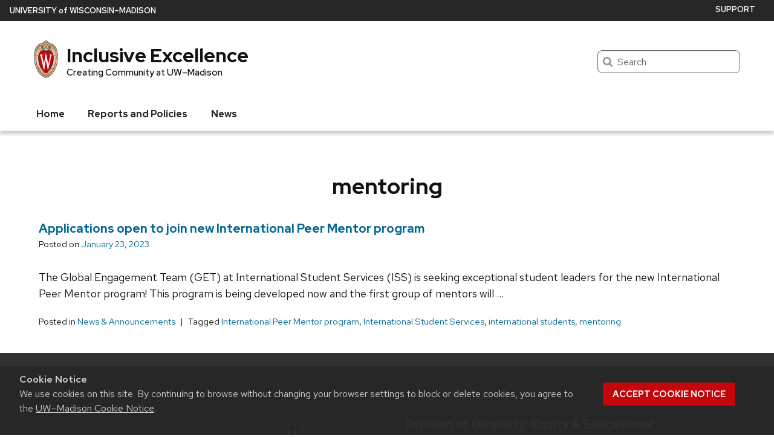

--- FILE ---
content_type: text/css
request_url: https://diversity.wisc.edu/wp-content/plugins/uw-theme-custom-post-types/dist/style.css?ver=1684430094
body_size: 9108
content:
.no-js #uwcpt-filter {
    display: none;
}
.no-js .uwcpt-hide {
    opacity: 1;
}
.uwcpt-hide {
    opacity: 0;
}
#uwcpt-archive-wrapper .no-matches {
    padding: 1rem;
}
#uwcpt-archive-wrapper .uw-accordion-expand-all, #uwcpt-archive-wrapper .uw-accordion-collapse-all {
    color: #0479a8;
}
#uwcpt-archive-wrapper .no-matches:not(.uw-filter-hide)+.show-for-sr+.uw-accordion-controls {
    display: none;
}
#uwcpt-archive-content {
    width: 100%}
#uwcpt-archive-content .uw-accordion-panel:last-child {
    border-bottom: 0 !important;
}
#uwcpt-archive-content.uwcpt-accordion-layout {
    border-bottom: 1px solid #cfcfcf;
}
#uwcpt-archive-content-inner-wrapper {
    width: 100%}
#uwcpt-archive-content-inner-wrapper.uw-accordion {
    border-bottom: 0;
}
@media (min-width: 40em) {
    .uwcpt-standard-layout article {
    display: -webkit-box;
    display: -webkit-flex;
    display: -ms-flexbox;
    display: flex;
}
}@media (min-width: 40em) {
    .uwcpt-standard-layout .uw-post-img {
    -webkit-box-flex: 0;
    -webkit-flex: 0 0 33vw;
    -ms-flex: 0 0 33vw;
    flex: 0 0 33vw;
    max-width: 33vw;
    margin-right: 2rem;
}
}@media (min-width: 60em) {
    .uwcpt-standard-layout .uw-post-img {
    -webkit-box-flex: 0;
    -webkit-flex: 0 0 25vw;
    -ms-flex: 0 0 25vw;
    flex: 0 0 25vw;
    max-width: 25vw;
    margin-right: 2rem;
}
}@media (min-width: 75em) {
    .uwcpt-standard-layout .uw-post-img {
    -webkit-box-flex: 0;
    -webkit-flex: 0 0 350px;
    -ms-flex: 0 0 350px;
    flex: 0 0 350px;
    max-width: 350px;
}
}@media (min-width: 40em) {
    .uw-pe-cpt_picker_layout .uwcpt-standard-layout>div {
    display: -webkit-box;
    display: -webkit-flex;
    display: -ms-flexbox;
    display: flex;
}
}.uwcpt-accordion-layout .entry-title {
    padding-bottom: 0;
}
.uwcpt-card-layout {
    display: -webkit-box;
    display: -webkit-flex;
    display: -ms-flexbox;
    display: flex;
    -webkit-flex-wrap: wrap;
    -ms-flex-wrap: wrap;
    flex-wrap: wrap;
    margin: 1rem 0rem;
}
.uwcpt-card-layout .pagination-container {
    -webkit-box-flex: 0;
    -webkit-flex: 0 0 100%;
    -ms-flex: 0 0 100%;
    flex: 0 0 100%;
    max-width: 100%}
.uwcpt-card-layout article, .uwcpt-card-layout>div {
    -webkit-flex-basis: 100%;
    -ms-flex-preferred-size: 100%;
    flex-basis: 100%;
    max-width: -webkit-calc(100% - 1rem);
    max-width: calc(100% - 1rem);
    margin: 0 1rem 2rem 1rem !important;
    background-color: #e4e4e4;
    -webkit-transition: background-color 0.3s ease;
    transition: background-color 0.3s ease;
}
.uwcpt-card-layout article.uwcpt-active, .uwcpt-card-layout>div.uwcpt-active {
    background-color: #ddd;
}
.uwcpt-card-layout article.uwcpt-active a, .uwcpt-card-layout>div.uwcpt-active a {
    text-decoration: underline;
}
.uwcpt-card-layout article>div:last-child, .uwcpt-card-layout>div>div:last-child {
    padding: 0 1rem;
}
@media (min-width: 40em) {
    .uwcpt-card-layout article, .uwcpt-card-layout>div {
    -webkit-flex-basis: 50%;
    -ms-flex-preferred-size: 50%;
    flex-basis: 50%;
    max-width: -webkit-calc(50% - 2rem);
    max-width: calc(50% - 2rem);
}
}@media (min-width: 60em) {
    .uwcpt-card-layout article, .uwcpt-card-layout>div {
    -webkit-flex-basis: 33.33%;
    -ms-flex-preferred-size: 33.33%;
    flex-basis: 33.33%;
    max-width: -webkit-calc(33.33% - 2rem);
    max-width: calc(33.33% - 2rem);
}
}.uwcpt-filter-above .uwcpt-standard-layout {
    margin-top: 4rem;
}
.uwcpt-filter-above .uw-accordion {
    margin-top: 2rem;
}
.uwcpt-filter-left .uwcpt-card-layout {
    margin-top: 0;
}
@media (min-width: 40em) {
    .uwcpt-filter-left .uwcpt-card-layout article {
    -webkit-flex-basis: 100%;
    -ms-flex-preferred-size: 100%;
    flex-basis: 100%;
    max-width: -webkit-calc(100% - 2rem);
    max-width: calc(100% - 2rem);
}
}@media (min-width: 50em) {
    .uwcpt-filter-left .uwcpt-card-layout article {
    -webkit-flex-basis: 50%;
    -ms-flex-preferred-size: 50%;
    flex-basis: 50%;
    max-width: -webkit-calc(50% - 2rem);
    max-width: calc(50% - 2rem);
}
}@media (min-width: 60em) {
    .uwcpt-filter-left .uwcpt-card-layout article {
    -webkit-flex-basis: 33.33%;
    -ms-flex-preferred-size: 33.33%;
    flex-basis: 33.33%;
    max-width: -webkit-calc(33.33% - 2rem);
    max-width: calc(33.33% - 2rem);
}
}.uwcpt-filters label {
    font-size: 1.25rem;
}
.uwcpt-filters input[type="text"] {
    background-image: url([data-uri]);
    background-repeat: no-repeat;
    background-size: 2.5rem auto;
    padding-left: 2rem;
    background-position: 0.5rem 0.6rem;
    margin-bottom: 0;
}
@media (min-width: 40em) {
    .uwcpt-filter-left {
    display: -webkit-box;
    display: -webkit-flex;
    display: -ms-flexbox;
    display: flex;
}
.uwcpt-filter-left .uwcpt-filters {
    margin-right: 2rem;
}
}.uwcpt-filter-left .uwcpt-filters {
    min-width: 14rem;
}
.uwcpt-filter-left .uwcpt-filters>div {
    position: relative;
}
.uwcpt-filter-left .uwcpt-filters>div:first-child {
    border: 1px solid #cfcfcf;
}
.uwcpt-filter-left .uwcpt-filters>div:first-child h2 {
    margin-top: 0;
}
.uwcpt-filter-left .uwcpt-filters h2 {
    margin-bottom: 0;
}
.uwcpt-filter-left .uwcpt-filters label {
    position: relative;
    padding-left: 20px;
}
.uwcpt-filter-left .uwcpt-filters label input {
    position: absolute;
    left: 0;
    top: 0.7rem;
}
.uwcpt-filter-left .uwcpt-filters button:not(.uw-accordion-header) {
    position: absolute;
    top: 1.7rem;
    right: 1rem;
    color: #fff;
    text-decoration: underline;
}
.uwcpt-filter-left .uwcpt-filters .uw-accordion-header {
    background-color: #e4e4e4;
    color: #494949;
}
.uwcpt-filter-left .uwcpt-filters .uw-accordion-header svg rect {
    fill: #494949 !important;
}
.uwcpt-filter-left .uwcpt-filters .uw-accordion-header[aria-expanded="true"], .uwcpt-filter-left .uwcpt-filters .uw-accordion-header:focus, .uwcpt-filter-left .uwcpt-filters .uw-accordion-header:hover {
    background-color: #e4e4e4 !important;
    color: #494949 !important;
}
.uwcpt-filter-left .uwcpt-filters .uw-accordion-header[aria-expanded="true"] svg rect, .uwcpt-filter-left .uwcpt-filters .uw-accordion-header:focus svg rect, .uwcpt-filter-left .uwcpt-filters .uw-accordion-header:hover svg rect {
    fill: #494949 !important;
}
.uwcpt-filter-left .uwcpt-filters .uw-accordion-panel-inner ul {
    list-style: none;
    margin: 0;
}
.uwcpt-filter-left .uwcpt-filters .uw-accordion-panel-inner li {
    margin: 0;
    font-family: Verlag,  'Helvetica Neue',  Helvetica,  Arial,  sans-serif;
}
.uwcpt-filter-left .uwcpt-filters .uw-accordion-panel-inner input {
    margin-bottom: 0;
}
.uwcpt-filter-left .uw-filter-head {
    background-color: #c5050c;
    color: #fff;
    padding: 1rem;
    font-weight: 700;
    font-size: 1.375rem;
}
.uwcpt-filter-left input[type="text"] {
    height: 3.5rem;
    border: 0;
    background-position: 0.5rem 1rem;
}
.uwcpt-filter-above .uwcpt-filters {
    background-color: #e4e4e4;
    border-radius: 2px;
    padding: 1rem;
}
.uwcpt-filter-above .uwcpt-filters h2 {
    margin-top: 0;
}
.uwcpt-filter-above .uwcpt-filters button {
    margin-top: 2.25rem;
}
.uwcpt-filter-above .uwcpt-filters select {
    margin-bottom: 0;
}
.uwcpt-filter-above .uwcpt-filters>div {
    display: -webkit-box;
    display: -webkit-flex;
    display: -ms-flexbox;
    display: flex;
    -webkit-box-align: center;
    -webkit-align-items: center;
    -ms-flex-align: center;
    align-items: center;
}
.uwcpt-filter-above .uwcpt-filters>div>div {
    -webkit-flex-basis: 45%;
    -ms-flex-preferred-size: 45%;
    flex-basis: 45%;
    margin-right: 1rem;
    max-width: -webkit-calc(45% - 1rem);
    max-width: calc(45% - 1rem);
}
#uwcpt-archive-content {
    -webkit-transition: opacity 0.3s;
    transition: opacity 0.3s;
}
#uwcpt-archive-content.uw-filter-fade {
    opacity: 0;
}

.archive #uwcpt-filter h2 {
    font-weight: 800;
    font-size: 1.0625rem;
    font-family: "Red Hat Text",  sans-serif;
}

.uwcpt-filters ul li a {
        font-family: "Red Hat Text",  sans-serif;       
        font-size: 1.25rem;
        line-height: 1.15;
}

.uwcpt-filters label {
    font-family: "Red Hat Text", sans-serif;
    font-size: 1.0625rem;
}

--- FILE ---
content_type: text/css
request_url: https://diversity.wisc.edu/wp-content/plugins/uw-theme-inpage-navigation-master/dist/style.css?ver=1684430180
body_size: 3434
content:
@media (max-width: 49.9375em) {
  .uw-pe-in-page_navigation .flex-container {
    display: block;
  }
  .uw-pe-in-page_navigation .flex-container .uw-inpage-nav {
    margin-right: 0;
  }
  .uw-pe-in-page_navigation .flex-container .uw-inpage-nav nav {
    max-width: none;
  }
}

.uw-inpage-nav {
  min-width: 300px;
  margin-right: 2rem;
  position: relative;
}
.uw-inpage-nav nav {
  background-color: #f7f7f7;
  width: 100%;
  max-width: 300px;
  margin-bottom: 2rem;
}
.uw-inpage-nav nav.uwipn-fixed {
  position: fixed;
  top: 0;
}
.uw-inpage-nav nav.uwipn-absolute {
  position: absolute;
  left: 0;
  bottom: 0;
}
.uw-inpage-nav h2, .uw-inpage-nav h3, .uw-inpage-nav h4 {
  background-color: #c5050c;
  margin: 0;
  color: #ffffff;
  text-transform: none;
  padding: 1rem;
  font-weight: 650;
}
.uw-inpage-nav h2 {
  font-size: 1.0625rem;
  font-weight: 700;
}
.uw-inpage-nav ul {
  margin: 0;
  list-style: none;
}
.uw-inpage-nav li {
  margin-bottom: 0;
}
.uw-inpage-nav li:last-child a {
  border-bottom: 0;
}
.uw-inpage-nav a {
  padding: 1rem;
  border-bottom: 1px solid #ccc;
  display: block;
  font-weight: 620;
  text-decoration: none !important;
}
.uw-inpage-nav a:hover, .uw-inpage-nav a:active, .uw-inpage-nav a:focus {
  background-color: #eaeaea;
}

.uw-inpage-nav-content {
  position: relative;
}

.inpage-nav-to-top a {
  display: none;
  background: #c5050c url(images/angle-up.svg) center no-repeat;
  background-size: 45% auto;
  border-radius: 50%;
  width: 3.5rem;
  height: 3.5rem;
  -webkit-box-shadow: 5px 5px 5px 0 rgba(0, 0, 0, 0.25);
          box-shadow: 5px 5px 5px 0 rgba(0, 0, 0, 0.25);
  position: fixed;
  z-index: 100;
  text-indent: -9000px;
}
.inpage-nav-to-top a.fixed {
  display: block;
  right: 1rem;
  bottom: 1.5rem;
}
.inpage-nav-to-top a.absolute {
  display: block;
  position: absolute;
  right: 0rem;
  bottom: -1rem;
}
@media (min-width: 40em) {
  .inpage-nav-to-top a.fixed {
    right: 1.5rem;
  }
  .inpage-nav-to-top a.absolute {
    right: 0.5rem;
  }
}
.inpage-nav-to-top a:hover, .inpage-nav-to-top a:active, .inpage-nav-to-top a:focus {
  background-color: #9b0000;
}

.uw-outer-row.default-background:nth-child(even) .uw-inpage-nav nav, .uw-outer-row.lightest-gray-background .uw-inpage-nav nav {
  background-color: #ffffff;
}

.uw-outer-row.primary-background .uw-inpage-nav a, .uw-outer-row.secondary-background .uw-inpage-nav a {
  color: #0479a8;
}
.uw-outer-row.primary-background .uw-inpage-nav h2, .uw-outer-row.primary-background .uw-inpage-nav h3, .uw-outer-row.primary-background .uw-inpage-nav h4, .uw-outer-row.secondary-background .uw-inpage-nav h2, .uw-outer-row.secondary-background .uw-inpage-nav h3, .uw-outer-row.secondary-background .uw-inpage-nav h4 {
  background-color: #f7f7f7;
  color: #333333;
  border-bottom: 1px solid #ccc;
}
.uw-outer-row.primary-background .uw-inpage-nav h2, .uw-outer-row.secondary-background .uw-inpage-nav h2 {
  font-size: 1.0625rem;
  font-weight: 700;
}
.uw-outer-row.primary-background .uw-inpage-nav ul li a, .uw-outer-row.secondary-background .uw-inpage-nav ul li a {
  font-size: 1.0625rem;
  line-height: 1.2;
  font-weight: 600;
}

.uw-outer-row.dark-gray-background .uw-inpage-nav a {
  color: #0479a8;
}

.uw-inpage-nav-section {
  border-top: 1px solid #ccc;
  margin-bottom: 4rem;
  padding: 0 1rem;
}
.uw-inpage-nav-section h2 {
  font-weight: 650;
}
.uw-inpage-nav-section p {
  font-size: 1.125rem;
}


--- FILE ---
content_type: application/javascript
request_url: https://diversity.wisc.edu/wp-content/plugins/uw-theme-inpage-navigation-master/dist/main.js?ver=1684430180
body_size: 18414
content:
/*
 * ATTENTION: The "eval" devtool has been used (maybe by default in mode: "development").
 * This devtool is neither made for production nor for readable output files.
 * It uses "eval()" calls to create a separate source file in the browser devtools.
 * If you are trying to read the output file, select a different devtool (https://webpack.js.org/configuration/devtool/)
 * or disable the default devtool with "devtool: false".
 * If you are looking for production-ready output files, see mode: "production" (https://webpack.js.org/configuration/mode/).
 */
/******/ (function() { // webpackBootstrap
/******/ 	var __webpack_modules__ = ({

/***/ "./assets/js/main.js":
/*!***************************!*\
  !*** ./assets/js/main.js ***!
  \***************************/
/***/ (function(__unused_webpack_module, __unused_webpack_exports, __webpack_require__) {

eval("\nvar debounce = __webpack_require__(/*! lodash.debounce */ \"./node_modules/lodash.debounce/index.js\");\n\nvar latestKnownScrollY = 0\nvar currentScrollY = 0\nvar ticking = false\n\nvar inpagenavElements = [];\n\nvar inpagenavs = [];\nvar inpagetops = [];\nvar inpagenav_hts = [];\n\nvar inpagecontents = [];\nvar inpagecontent_hts = [];\nvar inpagecontent_offsets = [];\nvar inpagecontent_bottoms = [];\n\nvar window_h = 0;\nvar window_w = 0;\n\n//var $window = jQuery(window);\n\nvar supportPageOffset = window.pageXOffset !== undefined\nvar isCSS1Compat = ((document.compatMode || '') === 'CSS1Compat')\n\nfunction uwipn_setUpVariables() {\n  window_w = uwipn_windowWidth();\n  window_h = uwipn_windowHeight();\n  for(var i = 0; i < inpagenavElements.length; i++) {\n    var element = inpagenavElements[i];\n    inpagenavs[i] = element.querySelector('nav');\n    inpagetops[i] = element.querySelector('.inpage-nav-to-top a');\n    inpagecontents[i] = element.querySelector('.uw-inpage-nav-content');\n    inpagenav_hts[i] = inpagenavs[i].offsetHeight;\n    inpagecontent_hts[i] = inpagecontents[i].offsetHeight;\n    inpagecontent_offsets[i] = window.pageYOffset + inpagecontents[i].getBoundingClientRect().top;\n    inpagecontent_bottoms[i] = (inpagecontent_offsets[i] + inpagecontent_hts[i] - inpagenav_hts[i]);\n  }\n}\n\nfunction uwipn_onScroll () {\n  latestKnownScrollY = supportPageOffset ? window.pageYOffset : isCSS1Compat ? document.documentElement.scrollTop : document.body.scrollTop\n  uwipn_requestTick()\n}\n\nfunction uwipn_requestTick () {\n  if (!ticking) {\n    requestAnimationFrame(update)\n    ticking = true\n  }\n}\n\nfunction uwipn_windowWidth () {\n  return jQuery(window).width();\n}\n\nfunction uwipn_windowHeight () {\n  return jQuery(window).height();\n}\n\nfunction update () {\n  if (currentScrollY !== latestKnownScrollY) {\n    currentScrollY = latestKnownScrollY\n    for(var i = 0; i < inpagenavs.length; i++) {\n\n      var scroll_top = window.pageYOffset || document.documentElement.scrollTop;\n      var content_top = inpagecontent_offsets[i] - scroll_top;\n\n      if(window_w >= 800) {\n        inpagetops[i].classList.remove('fixed');\n        inpagetops[i].classList.remove('absolute');\n        //nav is between top and bottom of content container\n        if( content_top <= 0 && scroll_top <= inpagecontent_bottoms[i]) {\n          inpagenavs[i].classList.add('uwipn-fixed');\n          inpagenavs[i].classList.remove('uwipn-absolute');\n        }\n        //nav at bottom of container\n        else if(content_top <= 0) { //nav is at bottom of content container\n          inpagenavs[i].classList.remove('uwipn-fixed');\n          inpagenavs[i].classList.add('uwipn-absolute');\n        }\n        else {\n          inpagenavs[i].classList.remove('uwipn-fixed');\n          inpagenavs[i].classList.remove('uwipn-absolute');\n        }\n      }\n      else {\n        inpagenavs[i].classList.remove('uwipn-fixed');\n        inpagenavs[i].classList.remove('uwipn-absolute');\n\n        var content_bottom = inpagecontents[i].getBoundingClientRect().bottom;\n\n        if(content_top <= 0 && ((content_bottom + 64) - window_h) > 0) {\n          inpagetops[i].classList.add('fixed');\n          inpagetops[i].classList.remove('absolute');\n        }\n        else if(content_top <= 0) {\n          inpagetops[i].classList.remove('fixed');\n          inpagetops[i].classList.add('absolute');\n        }\n        else {\n          inpagetops[i].classList.remove('fixed');\n          inpagetops[i].classList.remove('absolute');\n        }\n      }\n    }\n  }\n  ticking = false\n}\n\nfunction uwipn_onResize () {\n  uwipn_setUpVariables();\n};\n\nvar uwipn_debounceResize = debounce(uwipn_onResize, 100);\n\n(function () {\n  inpagenavElements = document.querySelectorAll('.uw-pe-in-page_navigation');\n  if(inpagenavElements.length) {\n    uwipn_setUpVariables();\n    window.addEventListener('scroll', uwipn_onScroll, false);\n    window.addEventListener('resize', uwipn_debounceResize)\n  }\n\n})();\n\n\n//# sourceURL=webpack://uw-theme-inpage-navigation/./assets/js/main.js?");

/***/ }),

/***/ "./node_modules/lodash.debounce/index.js":
/*!***********************************************!*\
  !*** ./node_modules/lodash.debounce/index.js ***!
  \***********************************************/
/***/ (function(module, __unused_webpack_exports, __webpack_require__) {

eval("/**\n * lodash (Custom Build) <https://lodash.com/>\n * Build: `lodash modularize exports=\"npm\" -o ./`\n * Copyright jQuery Foundation and other contributors <https://jquery.org/>\n * Released under MIT license <https://lodash.com/license>\n * Based on Underscore.js 1.8.3 <http://underscorejs.org/LICENSE>\n * Copyright Jeremy Ashkenas, DocumentCloud and Investigative Reporters & Editors\n */\n\n/** Used as the `TypeError` message for \"Functions\" methods. */\nvar FUNC_ERROR_TEXT = 'Expected a function';\n\n/** Used as references for various `Number` constants. */\nvar NAN = 0 / 0;\n\n/** `Object#toString` result references. */\nvar symbolTag = '[object Symbol]';\n\n/** Used to match leading and trailing whitespace. */\nvar reTrim = /^\\s+|\\s+$/g;\n\n/** Used to detect bad signed hexadecimal string values. */\nvar reIsBadHex = /^[-+]0x[0-9a-f]+$/i;\n\n/** Used to detect binary string values. */\nvar reIsBinary = /^0b[01]+$/i;\n\n/** Used to detect octal string values. */\nvar reIsOctal = /^0o[0-7]+$/i;\n\n/** Built-in method references without a dependency on `root`. */\nvar freeParseInt = parseInt;\n\n/** Detect free variable `global` from Node.js. */\nvar freeGlobal = typeof __webpack_require__.g == 'object' && __webpack_require__.g && __webpack_require__.g.Object === Object && __webpack_require__.g;\n\n/** Detect free variable `self`. */\nvar freeSelf = typeof self == 'object' && self && self.Object === Object && self;\n\n/** Used as a reference to the global object. */\nvar root = freeGlobal || freeSelf || Function('return this')();\n\n/** Used for built-in method references. */\nvar objectProto = Object.prototype;\n\n/**\n * Used to resolve the\n * [`toStringTag`](http://ecma-international.org/ecma-262/7.0/#sec-object.prototype.tostring)\n * of values.\n */\nvar objectToString = objectProto.toString;\n\n/* Built-in method references for those with the same name as other `lodash` methods. */\nvar nativeMax = Math.max,\n    nativeMin = Math.min;\n\n/**\n * Gets the timestamp of the number of milliseconds that have elapsed since\n * the Unix epoch (1 January 1970 00:00:00 UTC).\n *\n * @static\n * @memberOf _\n * @since 2.4.0\n * @category Date\n * @returns {number} Returns the timestamp.\n * @example\n *\n * _.defer(function(stamp) {\n *   console.log(_.now() - stamp);\n * }, _.now());\n * // => Logs the number of milliseconds it took for the deferred invocation.\n */\nvar now = function() {\n  return root.Date.now();\n};\n\n/**\n * Creates a debounced function that delays invoking `func` until after `wait`\n * milliseconds have elapsed since the last time the debounced function was\n * invoked. The debounced function comes with a `cancel` method to cancel\n * delayed `func` invocations and a `flush` method to immediately invoke them.\n * Provide `options` to indicate whether `func` should be invoked on the\n * leading and/or trailing edge of the `wait` timeout. The `func` is invoked\n * with the last arguments provided to the debounced function. Subsequent\n * calls to the debounced function return the result of the last `func`\n * invocation.\n *\n * **Note:** If `leading` and `trailing` options are `true`, `func` is\n * invoked on the trailing edge of the timeout only if the debounced function\n * is invoked more than once during the `wait` timeout.\n *\n * If `wait` is `0` and `leading` is `false`, `func` invocation is deferred\n * until to the next tick, similar to `setTimeout` with a timeout of `0`.\n *\n * See [David Corbacho's article](https://css-tricks.com/debouncing-throttling-explained-examples/)\n * for details over the differences between `_.debounce` and `_.throttle`.\n *\n * @static\n * @memberOf _\n * @since 0.1.0\n * @category Function\n * @param {Function} func The function to debounce.\n * @param {number} [wait=0] The number of milliseconds to delay.\n * @param {Object} [options={}] The options object.\n * @param {boolean} [options.leading=false]\n *  Specify invoking on the leading edge of the timeout.\n * @param {number} [options.maxWait]\n *  The maximum time `func` is allowed to be delayed before it's invoked.\n * @param {boolean} [options.trailing=true]\n *  Specify invoking on the trailing edge of the timeout.\n * @returns {Function} Returns the new debounced function.\n * @example\n *\n * // Avoid costly calculations while the window size is in flux.\n * jQuery(window).on('resize', _.debounce(calculateLayout, 150));\n *\n * // Invoke `sendMail` when clicked, debouncing subsequent calls.\n * jQuery(element).on('click', _.debounce(sendMail, 300, {\n *   'leading': true,\n *   'trailing': false\n * }));\n *\n * // Ensure `batchLog` is invoked once after 1 second of debounced calls.\n * var debounced = _.debounce(batchLog, 250, { 'maxWait': 1000 });\n * var source = new EventSource('/stream');\n * jQuery(source).on('message', debounced);\n *\n * // Cancel the trailing debounced invocation.\n * jQuery(window).on('popstate', debounced.cancel);\n */\nfunction debounce(func, wait, options) {\n  var lastArgs,\n      lastThis,\n      maxWait,\n      result,\n      timerId,\n      lastCallTime,\n      lastInvokeTime = 0,\n      leading = false,\n      maxing = false,\n      trailing = true;\n\n  if (typeof func != 'function') {\n    throw new TypeError(FUNC_ERROR_TEXT);\n  }\n  wait = toNumber(wait) || 0;\n  if (isObject(options)) {\n    leading = !!options.leading;\n    maxing = 'maxWait' in options;\n    maxWait = maxing ? nativeMax(toNumber(options.maxWait) || 0, wait) : maxWait;\n    trailing = 'trailing' in options ? !!options.trailing : trailing;\n  }\n\n  function invokeFunc(time) {\n    var args = lastArgs,\n        thisArg = lastThis;\n\n    lastArgs = lastThis = undefined;\n    lastInvokeTime = time;\n    result = func.apply(thisArg, args);\n    return result;\n  }\n\n  function leadingEdge(time) {\n    // Reset any `maxWait` timer.\n    lastInvokeTime = time;\n    // Start the timer for the trailing edge.\n    timerId = setTimeout(timerExpired, wait);\n    // Invoke the leading edge.\n    return leading ? invokeFunc(time) : result;\n  }\n\n  function remainingWait(time) {\n    var timeSinceLastCall = time - lastCallTime,\n        timeSinceLastInvoke = time - lastInvokeTime,\n        result = wait - timeSinceLastCall;\n\n    return maxing ? nativeMin(result, maxWait - timeSinceLastInvoke) : result;\n  }\n\n  function shouldInvoke(time) {\n    var timeSinceLastCall = time - lastCallTime,\n        timeSinceLastInvoke = time - lastInvokeTime;\n\n    // Either this is the first call, activity has stopped and we're at the\n    // trailing edge, the system time has gone backwards and we're treating\n    // it as the trailing edge, or we've hit the `maxWait` limit.\n    return (lastCallTime === undefined || (timeSinceLastCall >= wait) ||\n      (timeSinceLastCall < 0) || (maxing && timeSinceLastInvoke >= maxWait));\n  }\n\n  function timerExpired() {\n    var time = now();\n    if (shouldInvoke(time)) {\n      return trailingEdge(time);\n    }\n    // Restart the timer.\n    timerId = setTimeout(timerExpired, remainingWait(time));\n  }\n\n  function trailingEdge(time) {\n    timerId = undefined;\n\n    // Only invoke if we have `lastArgs` which means `func` has been\n    // debounced at least once.\n    if (trailing && lastArgs) {\n      return invokeFunc(time);\n    }\n    lastArgs = lastThis = undefined;\n    return result;\n  }\n\n  function cancel() {\n    if (timerId !== undefined) {\n      clearTimeout(timerId);\n    }\n    lastInvokeTime = 0;\n    lastArgs = lastCallTime = lastThis = timerId = undefined;\n  }\n\n  function flush() {\n    return timerId === undefined ? result : trailingEdge(now());\n  }\n\n  function debounced() {\n    var time = now(),\n        isInvoking = shouldInvoke(time);\n\n    lastArgs = arguments;\n    lastThis = this;\n    lastCallTime = time;\n\n    if (isInvoking) {\n      if (timerId === undefined) {\n        return leadingEdge(lastCallTime);\n      }\n      if (maxing) {\n        // Handle invocations in a tight loop.\n        timerId = setTimeout(timerExpired, wait);\n        return invokeFunc(lastCallTime);\n      }\n    }\n    if (timerId === undefined) {\n      timerId = setTimeout(timerExpired, wait);\n    }\n    return result;\n  }\n  debounced.cancel = cancel;\n  debounced.flush = flush;\n  return debounced;\n}\n\n/**\n * Checks if `value` is the\n * [language type](http://www.ecma-international.org/ecma-262/7.0/#sec-ecmascript-language-types)\n * of `Object`. (e.g. arrays, functions, objects, regexes, `new Number(0)`, and `new String('')`)\n *\n * @static\n * @memberOf _\n * @since 0.1.0\n * @category Lang\n * @param {*} value The value to check.\n * @returns {boolean} Returns `true` if `value` is an object, else `false`.\n * @example\n *\n * _.isObject({});\n * // => true\n *\n * _.isObject([1, 2, 3]);\n * // => true\n *\n * _.isObject(_.noop);\n * // => true\n *\n * _.isObject(null);\n * // => false\n */\nfunction isObject(value) {\n  var type = typeof value;\n  return !!value && (type == 'object' || type == 'function');\n}\n\n/**\n * Checks if `value` is object-like. A value is object-like if it's not `null`\n * and has a `typeof` result of \"object\".\n *\n * @static\n * @memberOf _\n * @since 4.0.0\n * @category Lang\n * @param {*} value The value to check.\n * @returns {boolean} Returns `true` if `value` is object-like, else `false`.\n * @example\n *\n * _.isObjectLike({});\n * // => true\n *\n * _.isObjectLike([1, 2, 3]);\n * // => true\n *\n * _.isObjectLike(_.noop);\n * // => false\n *\n * _.isObjectLike(null);\n * // => false\n */\nfunction isObjectLike(value) {\n  return !!value && typeof value == 'object';\n}\n\n/**\n * Checks if `value` is classified as a `Symbol` primitive or object.\n *\n * @static\n * @memberOf _\n * @since 4.0.0\n * @category Lang\n * @param {*} value The value to check.\n * @returns {boolean} Returns `true` if `value` is a symbol, else `false`.\n * @example\n *\n * _.isSymbol(Symbol.iterator);\n * // => true\n *\n * _.isSymbol('abc');\n * // => false\n */\nfunction isSymbol(value) {\n  return typeof value == 'symbol' ||\n    (isObjectLike(value) && objectToString.call(value) == symbolTag);\n}\n\n/**\n * Converts `value` to a number.\n *\n * @static\n * @memberOf _\n * @since 4.0.0\n * @category Lang\n * @param {*} value The value to process.\n * @returns {number} Returns the number.\n * @example\n *\n * _.toNumber(3.2);\n * // => 3.2\n *\n * _.toNumber(Number.MIN_VALUE);\n * // => 5e-324\n *\n * _.toNumber(Infinity);\n * // => Infinity\n *\n * _.toNumber('3.2');\n * // => 3.2\n */\nfunction toNumber(value) {\n  if (typeof value == 'number') {\n    return value;\n  }\n  if (isSymbol(value)) {\n    return NAN;\n  }\n  if (isObject(value)) {\n    var other = typeof value.valueOf == 'function' ? value.valueOf() : value;\n    value = isObject(other) ? (other + '') : other;\n  }\n  if (typeof value != 'string') {\n    return value === 0 ? value : +value;\n  }\n  value = value.replace(reTrim, '');\n  var isBinary = reIsBinary.test(value);\n  return (isBinary || reIsOctal.test(value))\n    ? freeParseInt(value.slice(2), isBinary ? 2 : 8)\n    : (reIsBadHex.test(value) ? NAN : +value);\n}\n\nmodule.exports = debounce;\n\n\n//# sourceURL=webpack://uw-theme-inpage-navigation/./node_modules/lodash.debounce/index.js?");

/***/ })

/******/ 	});
/************************************************************************/
/******/ 	// The module cache
/******/ 	var __webpack_module_cache__ = {};
/******/ 	
/******/ 	// The require function
/******/ 	function __webpack_require__(moduleId) {
/******/ 		// Check if module is in cache
/******/ 		var cachedModule = __webpack_module_cache__[moduleId];
/******/ 		if (cachedModule !== undefined) {
/******/ 			return cachedModule.exports;
/******/ 		}
/******/ 		// Create a new module (and put it into the cache)
/******/ 		var module = __webpack_module_cache__[moduleId] = {
/******/ 			// no module.id needed
/******/ 			// no module.loaded needed
/******/ 			exports: {}
/******/ 		};
/******/ 	
/******/ 		// Execute the module function
/******/ 		__webpack_modules__[moduleId](module, module.exports, __webpack_require__);
/******/ 	
/******/ 		// Return the exports of the module
/******/ 		return module.exports;
/******/ 	}
/******/ 	
/************************************************************************/
/******/ 	/* webpack/runtime/global */
/******/ 	!function() {
/******/ 		__webpack_require__.g = (function() {
/******/ 			if (typeof globalThis === 'object') return globalThis;
/******/ 			try {
/******/ 				return this || new Function('return this')();
/******/ 			} catch (e) {
/******/ 				if (typeof window === 'object') return window;
/******/ 			}
/******/ 		})();
/******/ 	}();
/******/ 	
/************************************************************************/
/******/ 	
/******/ 	// startup
/******/ 	// Load entry module and return exports
/******/ 	// This entry module can't be inlined because the eval devtool is used.
/******/ 	var __webpack_exports__ = __webpack_require__("./assets/js/main.js");
/******/ 	
/******/ })()
;

--- FILE ---
content_type: application/javascript
request_url: https://diversity.wisc.edu/wp-content/themes/uw-theme-child_diversity.wisc.edu/dist/main.js?ver=1741201209
body_size: 53
content:
$(document).ready(function(){console.log("ready!")});